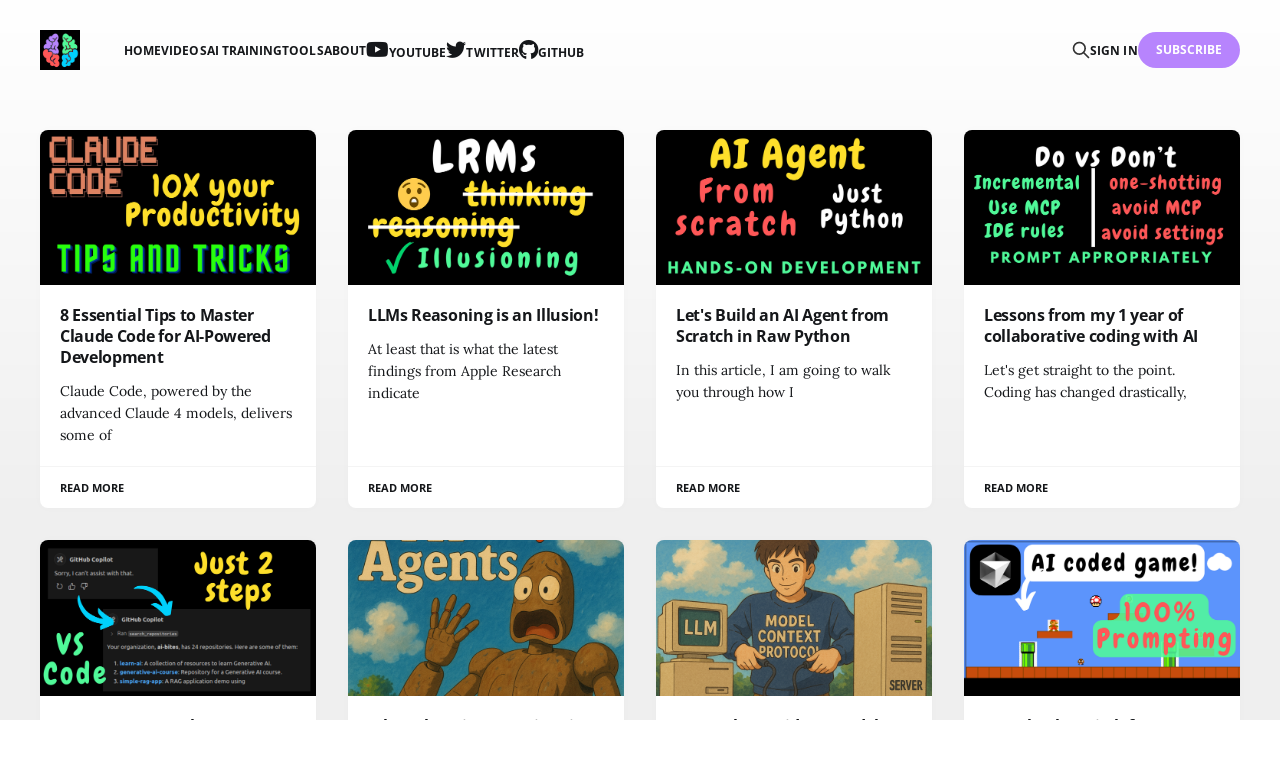

--- FILE ---
content_type: text/html; charset=utf-8
request_url: https://www.ai-bites.net/
body_size: 4643
content:
<!DOCTYPE html>
<html lang="en">

<head>
    <meta charset="utf-8">
    <meta name="viewport" content="width=device-width, initial-scale=1">
    <title>Learn all about AI with AI Bites</title>
    <link rel="stylesheet" href="https://www.ai-bites.net/assets/built/screen.css?v=80cde6d45e">

    <meta name="description" content="Learn the latest AI tools, AI technologies and AI development frameworks - all in one place. We offer hands-on in-person corporate training in AI">
    <link rel="icon" href="https://www.ai-bites.net/content/images/size/w256h256/2024/11/logo_cropped-1.png" type="image/png">
    <link rel="canonical" href="https://www.ai-bites.net/">
    <meta name="referrer" content="no-referrer-when-downgrade">
    <link rel="next" href="https://www.ai-bites.net/page/2/">
    
    <meta property="og:site_name" content="AI Bites">
    <meta property="og:type" content="website">
    <meta property="og:title" content="AI Bites">
    <meta property="og:description" content="Learn the latest AI tools, AI technologies and AI development frameworks - all in one place. We offer hands-on in-person corporate training in AI">
    <meta property="og:url" content="https://www.ai-bites.net/">
    <meta property="og:image" content="https://static.ghost.org/v5.0.0/images/publication-cover.jpg">
    <meta name="twitter:card" content="summary_large_image">
    <meta name="twitter:title" content="AI Bites">
    <meta name="twitter:description" content="That channel dedicated to explaining AI papers and ideas concisely and clearly!">
    <meta name="twitter:url" content="https://www.ai-bites.net/">
    <meta name="twitter:image" content="https://www.ai-bites.net/content/images/2025/12/logo_cropped-1.png">
    <meta name="twitter:site" content="@ai_bites">
    <meta property="og:image:width" content="1200">
    <meta property="og:image:height" content="840">
    
    <script type="application/ld+json">
{
    "@context": "https://schema.org",
    "@type": "WebSite",
    "publisher": {
        "@type": "Organization",
        "name": "AI Bites",
        "url": "https://www.ai-bites.net/",
        "logo": {
            "@type": "ImageObject",
            "url": "https://www.ai-bites.net/content/images/2024/11/logo_cropped.png",
            "width": 60,
            "height": 60
        }
    },
    "url": "https://www.ai-bites.net/",
    "name": "AI Bites",
    "image": {
        "@type": "ImageObject",
        "url": "https://static.ghost.org/v5.0.0/images/publication-cover.jpg",
        "width": 1200,
        "height": 840
    },
    "mainEntityOfPage": "https://www.ai-bites.net/",
    "description": "Learn the latest AI tools, AI technologies and AI development frameworks - all in one place. We offer hands-on in-person corporate training in AI"
}
    </script>

    <meta name="generator" content="Ghost 6.13">
    <link rel="alternate" type="application/rss+xml" title="AI Bites" href="https://www.ai-bites.net/rss/">
    <script defer src="https://cdn.jsdelivr.net/ghost/portal@~2.56/umd/portal.min.js" data-i18n="true" data-ghost="https://www.ai-bites.net/" data-key="2b0edcbc504158c8b177ef2448" data-api="https://ai-bites.ghost.io/ghost/api/content/" data-locale="en" crossorigin="anonymous"></script><style id="gh-members-styles">.gh-post-upgrade-cta-content,
.gh-post-upgrade-cta {
    display: flex;
    flex-direction: column;
    align-items: center;
    font-family: -apple-system, BlinkMacSystemFont, 'Segoe UI', Roboto, Oxygen, Ubuntu, Cantarell, 'Open Sans', 'Helvetica Neue', sans-serif;
    text-align: center;
    width: 100%;
    color: #ffffff;
    font-size: 16px;
}

.gh-post-upgrade-cta-content {
    border-radius: 8px;
    padding: 40px 4vw;
}

.gh-post-upgrade-cta h2 {
    color: #ffffff;
    font-size: 28px;
    letter-spacing: -0.2px;
    margin: 0;
    padding: 0;
}

.gh-post-upgrade-cta p {
    margin: 20px 0 0;
    padding: 0;
}

.gh-post-upgrade-cta small {
    font-size: 16px;
    letter-spacing: -0.2px;
}

.gh-post-upgrade-cta a {
    color: #ffffff;
    cursor: pointer;
    font-weight: 500;
    box-shadow: none;
    text-decoration: underline;
}

.gh-post-upgrade-cta a:hover {
    color: #ffffff;
    opacity: 0.8;
    box-shadow: none;
    text-decoration: underline;
}

.gh-post-upgrade-cta a.gh-btn {
    display: block;
    background: #ffffff;
    text-decoration: none;
    margin: 28px 0 0;
    padding: 8px 18px;
    border-radius: 4px;
    font-size: 16px;
    font-weight: 600;
}

.gh-post-upgrade-cta a.gh-btn:hover {
    opacity: 0.92;
}</style>
    <script defer src="https://cdn.jsdelivr.net/ghost/sodo-search@~1.8/umd/sodo-search.min.js" data-key="2b0edcbc504158c8b177ef2448" data-styles="https://cdn.jsdelivr.net/ghost/sodo-search@~1.8/umd/main.css" data-sodo-search="https://ai-bites.ghost.io/" data-locale="en" crossorigin="anonymous"></script>
    
    <link href="https://www.ai-bites.net/webmentions/receive/" rel="webmention">
    <script defer src="/public/cards.min.js?v=80cde6d45e"></script>
    <link rel="stylesheet" type="text/css" href="/public/cards.min.css?v=80cde6d45e">
    <script defer src="/public/comment-counts.min.js?v=80cde6d45e" data-ghost-comments-counts-api="https://www.ai-bites.net/members/api/comments/counts/"></script>
    <script defer src="/public/member-attribution.min.js?v=80cde6d45e"></script><style>:root {--ghost-accent-color: #b784fd;}</style>
    <link rel="stylesheet" href="https://cdnjs.cloudflare.com/ajax/libs/font-awesome/6.2.0/css/brands.min.css" integrity="sha512-+oRH6u1nDGSm3hH8poU85YFIVTdSnS2f+texdPGrURaJh8hzmhMiZrQth6l56P4ZQmxeZzd2DqVEMqQoJ8J89A==" crossorigin="anonymous" referrerpolicy="no-referrer" />

<style>
.gh-head-menu .nav-github a,
.gh-head-menu .nav-twitter a,
.gh-head-menu .nav-youtube a,
{
	font-size: 0 !important;
}

.gh-head-menu .nav-github a::before,
.gh-head-menu .nav-twitter a::before,
.gh-head-menu .nav-youtube a::before {
	font-family: "Font Awesome 6 Brands";
	display: inline-block;
	font-size: 20px;
	font-style: normal;
	font-weight: normal;
	font-variant: normal;
	text-rendering: auto;
	-webkit-font-smoothing: antialiased;
}

.gh-head-menu .nav-github a::before {
	content: "\f09b";
}
.gh-head-menu .nav-youtube a::before {
	content: "\f167";
}
.gh-head-menu .nav-twitter a::before {
	content: "\f099";
}
</style>
</head>

<body class="home-template is-head-left-logo has-serif-body">
<div class="gh-site">

    <header id="gh-head" class="gh-head gh-outer">
        <div class="gh-head-inner gh-inner">
            <div class="gh-head-brand">
                <div class="gh-head-brand-wrapper">
                    <a class="gh-head-logo" href="https://www.ai-bites.net">
                            <img src="https://www.ai-bites.net/content/images/2024/11/logo_cropped.png" alt="AI Bites">
                    </a>
                </div>
                <button class="gh-search gh-icon-btn" aria-label="Search this site" data-ghost-search><svg xmlns="http://www.w3.org/2000/svg" fill="none" viewBox="0 0 24 24" stroke="currentColor" stroke-width="2" width="20" height="20"><path stroke-linecap="round" stroke-linejoin="round" d="M21 21l-6-6m2-5a7 7 0 11-14 0 7 7 0 0114 0z"></path></svg></button>
                <button class="gh-burger"></button>
            </div>

            <nav class="gh-head-menu">
                <ul class="nav">
    <li class="nav-home nav-current"><a href="https://www.ai-bites.net/">Home</a></li>
    <li class="nav-videos"><a href="https://www.ai-bites.net/videos/">Videos</a></li>
    <li class="nav-ai-training"><a href="https://www.ai-bites.net/ai-training/">AI Training</a></li>
    <li class="nav-tools"><a href="https://www.ai-bites.net/tools/">Tools</a></li>
    <li class="nav-about"><a href="https://www.ai-bites.net/about/">About</a></li>
    <li class="nav-youtube"><a href="https://www.youtube.com/@AIBites">Youtube</a></li>
    <li class="nav-twitter"><a href="https://twitter.com/ai_bites">Twitter</a></li>
    <li class="nav-github"><a href="https://github.com/ai-bites">Github</a></li>
</ul>

            </nav>

            <div class="gh-head-actions">
                    <button class="gh-search gh-icon-btn" aria-label="Search this site" data-ghost-search><svg xmlns="http://www.w3.org/2000/svg" fill="none" viewBox="0 0 24 24" stroke="currentColor" stroke-width="2" width="20" height="20"><path stroke-linecap="round" stroke-linejoin="round" d="M21 21l-6-6m2-5a7 7 0 11-14 0 7 7 0 0114 0z"></path></svg></button>
                    <div class="gh-head-members">
                                <a class="gh-head-link" href="#/portal/signin" data-portal="signin">Sign in</a>
                                <a class="gh-head-btn gh-btn gh-primary-btn" href="#/portal/signup" data-portal="signup">Subscribe</a>
                    </div>
            </div>
        </div>
    </header>

    <div class="site-content">
        
<div class="gh-outer">
<main class="site-main gh-inner">

    <div class="post-feed gh-feed">
            <article class="post u-shadow">
<a class="post-link" href="/8-essential-tips-to-master-claude-code-for-ai-powered-development/">
        <figure class="post-media">
            <div class="u-placeholder same-height rectangle">
                <img
                    class="post-image u-object-fit"
                    srcset="/content/images/size/w400/2025/07/cc_tips_tricks.png 400w,
                            /content/images/size/w720/2025/07/cc_tips_tricks.png 750w,
                            /content/images/size/w960/2025/07/cc_tips_tricks.png 960w,
                            /content/images/size/w1200/2025/07/cc_tips_tricks.png 1140w,
                            /content/images/size/w2000/2025/07/cc_tips_tricks.png 1920w"
                    sizes="600px"
                    src="/content/images/size/w960/2025/07/cc_tips_tricks.png"
                    alt="8 Essential Tips to Master Claude Code for AI-Powered Development"
                    loading="lazy"
                >
            </div>
        </figure>

    <div class="post-wrapper">
        <header class="post-header">

            <h2 class="post-title">
                8 Essential Tips to Master Claude Code for AI-Powered Development
            </h2>
        </header>

            <div class="post-excerpt">
                Claude Code, powered by the advanced Claude 4 models, delivers some of
            </div>
    </div>

    <footer class="post-footer">
        <span class="post-more">Read More</span>

        <div class="post-author">
        </div>
    </footer>
</a>
</article>            <article class="post u-shadow">
<a class="post-link" href="/llms-reasoning-is-an-illusion/">
        <figure class="post-media">
            <div class="u-placeholder same-height rectangle">
                <img
                    class="post-image u-object-fit"
                    srcset="/content/images/size/w400/2025/06/reasoning_1.png 400w,
                            /content/images/size/w720/2025/06/reasoning_1.png 750w,
                            /content/images/size/w960/2025/06/reasoning_1.png 960w,
                            /content/images/size/w1200/2025/06/reasoning_1.png 1140w,
                            /content/images/size/w2000/2025/06/reasoning_1.png 1920w"
                    sizes="600px"
                    src="/content/images/size/w960/2025/06/reasoning_1.png"
                    alt="LLMs Reasoning is an Illusion!"
                    loading="lazy"
                >
            </div>
        </figure>

    <div class="post-wrapper">
        <header class="post-header">

            <h2 class="post-title">
                LLMs Reasoning is an Illusion!
            </h2>
        </header>

            <div class="post-excerpt">
                At least that is what the latest findings from Apple Research indicate
            </div>
    </div>

    <footer class="post-footer">
        <span class="post-more">Read More</span>

        <div class="post-author">
        </div>
    </footer>
</a>
</article>            <article class="post u-shadow">
<a class="post-link" href="/lets-build-an-ai-agent-from-scratch-in-raw-python/">
        <figure class="post-media">
            <div class="u-placeholder same-height rectangle">
                <img
                    class="post-image u-object-fit"
                    srcset="/content/images/size/w400/2025/06/ai_agent_ho_1.png 400w,
                            /content/images/size/w720/2025/06/ai_agent_ho_1.png 750w,
                            /content/images/size/w960/2025/06/ai_agent_ho_1.png 960w,
                            /content/images/size/w1200/2025/06/ai_agent_ho_1.png 1140w,
                            /content/images/size/w2000/2025/06/ai_agent_ho_1.png 1920w"
                    sizes="600px"
                    src="/content/images/size/w960/2025/06/ai_agent_ho_1.png"
                    alt="Let&#x27;s Build an AI Agent from Scratch in Raw Python"
                    loading="lazy"
                >
            </div>
        </figure>

    <div class="post-wrapper">
        <header class="post-header">

            <h2 class="post-title">
                Let&#x27;s Build an AI Agent from Scratch in Raw Python
            </h2>
        </header>

            <div class="post-excerpt">
                In this article, I am going to walk you through how I
            </div>
    </div>

    <footer class="post-footer">
        <span class="post-more">Read More</span>

        <div class="post-author">
        </div>
    </footer>
</a>
</article>            <article class="post u-shadow">
<a class="post-link" href="/lessons-from-my-1-year-of-collaborative-coding-with-ai/">
        <figure class="post-media">
            <div class="u-placeholder same-height rectangle">
                <img
                    class="post-image u-object-fit"
                    srcset="/content/images/size/w400/2025/05/medium_vibe_coding.png 400w,
                            /content/images/size/w720/2025/05/medium_vibe_coding.png 750w,
                            /content/images/size/w960/2025/05/medium_vibe_coding.png 960w,
                            /content/images/size/w1200/2025/05/medium_vibe_coding.png 1140w,
                            /content/images/size/w2000/2025/05/medium_vibe_coding.png 1920w"
                    sizes="600px"
                    src="/content/images/size/w960/2025/05/medium_vibe_coding.png"
                    alt="Lessons from my 1 year of collaborative coding with AI"
                    loading="lazy"
                >
            </div>
        </figure>

    <div class="post-wrapper">
        <header class="post-header">

            <h2 class="post-title">
                Lessons from my 1 year of collaborative coding with AI
            </h2>
        </header>

            <div class="post-excerpt">
                Let&#39;s get straight to the point. Coding has changed drastically,
            </div>
    </div>

    <footer class="post-footer">
        <span class="post-more">Read More</span>

        <div class="post-author">
        </div>
    </footer>
</a>
</article>            <article class="post u-shadow">
<a class="post-link" href="/2-steps-to-supercharge-your-vs-code/">
        <figure class="post-media">
            <div class="u-placeholder same-height rectangle">
                <img
                    class="post-image u-object-fit"
                    srcset="/content/images/size/w400/2025/05/mcp_enable_1.png 400w,
                            /content/images/size/w720/2025/05/mcp_enable_1.png 750w,
                            /content/images/size/w960/2025/05/mcp_enable_1.png 960w,
                            /content/images/size/w1200/2025/05/mcp_enable_1.png 1140w,
                            /content/images/size/w2000/2025/05/mcp_enable_1.png 1920w"
                    sizes="600px"
                    src="/content/images/size/w960/2025/05/mcp_enable_1.png"
                    alt="2 Steps to Supercharge your VS Code!"
                    loading="lazy"
                >
            </div>
        </figure>

    <div class="post-wrapper">
        <header class="post-header">

            <h2 class="post-title">
                2 Steps to Supercharge your VS Code!
            </h2>
        </header>

            <div class="post-excerpt">
                It doesn’t matter if you work on Python or JS. IF
            </div>
    </div>

    <footer class="post-footer">
        <span class="post-more">Read More</span>

        <div class="post-author">
        </div>
    </footer>
</a>
</article>            <article class="post u-shadow">
<a class="post-link" href="/when-choosing-agentic-ai-is-an-overkill/">
        <figure class="post-media">
            <div class="u-placeholder same-height rectangle">
                <img
                    class="post-image u-object-fit"
                    srcset="/content/images/size/w400/2025/04/agentic_ai_no.png 400w,
                            /content/images/size/w720/2025/04/agentic_ai_no.png 750w,
                            /content/images/size/w960/2025/04/agentic_ai_no.png 960w,
                            /content/images/size/w1200/2025/04/agentic_ai_no.png 1140w,
                            /content/images/size/w2000/2025/04/agentic_ai_no.png 1920w"
                    sizes="600px"
                    src="/content/images/size/w960/2025/04/agentic_ai_no.png"
                    alt="When choosing agentic AI is an overkill!"
                    loading="lazy"
                >
            </div>
        </figure>

    <div class="post-wrapper">
        <header class="post-header">

            <h2 class="post-title">
                When choosing agentic AI is an overkill!
            </h2>
        </header>

            <div class="post-excerpt">
                We started the year 2025 with great expectations from agentic AI. We
            </div>
    </div>

    <footer class="post-footer">
        <span class="post-more">Read More</span>

        <div class="post-author">
        </div>
    </footer>
</a>
</article>            <article class="post u-shadow">
<a class="post-link" href="/a-complete-guide-to-model-context-protocol-mcp-hands-on/">
        <figure class="post-media">
            <div class="u-placeholder same-height rectangle">
                <img
                    class="post-image u-object-fit"
                    srcset="/content/images/size/w400/2025/04/gibili_mcp.png 400w,
                            /content/images/size/w720/2025/04/gibili_mcp.png 750w,
                            /content/images/size/w960/2025/04/gibili_mcp.png 960w,
                            /content/images/size/w1200/2025/04/gibili_mcp.png 1140w,
                            /content/images/size/w2000/2025/04/gibili_mcp.png 1920w"
                    sizes="600px"
                    src="/content/images/size/w960/2025/04/gibili_mcp.png"
                    alt="A complete guide to Model Context Protocol (MCP) + Hands-on"
                    loading="lazy"
                >
            </div>
        </figure>

    <div class="post-wrapper">
        <header class="post-header">

            <h2 class="post-title">
                A complete guide to Model Context Protocol (MCP) + Hands-on
            </h2>
        </header>

            <div class="post-excerpt">
                We all have exchanged messages with LLMs for a while now. Let&
            </div>
    </div>

    <footer class="post-footer">
        <span class="post-more">Read More</span>

        <div class="post-author">
        </div>
    </footer>
</a>
</article>            <article class="post u-shadow">
<a class="post-link" href="/seamlessly-switch-from-vs-code-to-cursor-ai/">
        <figure class="post-media">
            <div class="u-placeholder same-height rectangle">
                <img
                    class="post-image u-object-fit"
                    srcset="/content/images/size/w400/2025/02/mario_3.png 400w,
                            /content/images/size/w720/2025/02/mario_3.png 750w,
                            /content/images/size/w960/2025/02/mario_3.png 960w,
                            /content/images/size/w1200/2025/02/mario_3.png 1140w,
                            /content/images/size/w2000/2025/02/mario_3.png 1920w"
                    sizes="600px"
                    src="/content/images/size/w960/2025/02/mario_3.png"
                    alt="Seamlessly Switch from VS Code to Cursor AI"
                    loading="lazy"
                >
            </div>
        </figure>

    <div class="post-wrapper">
        <header class="post-header">

            <h2 class="post-title">
                Seamlessly Switch from VS Code to Cursor AI
            </h2>
        </header>

            <div class="post-excerpt">
                The screenshot you are seeing in this article is that of a
            </div>
    </div>

    <footer class="post-footer">
        <span class="post-more">Read More</span>

        <div class="post-author">
        </div>
    </footer>
</a>
</article>            <article class="post u-shadow">
<a class="post-link" href="/3-ways-to-run-deepseek-r1-locally-on-your-laptop-no-coding/">
        <figure class="post-media">
            <div class="u-placeholder same-height rectangle">
                <img
                    class="post-image u-object-fit"
                    srcset="/content/images/size/w400/2025/02/ds_local_1.png 400w,
                            /content/images/size/w720/2025/02/ds_local_1.png 750w,
                            /content/images/size/w960/2025/02/ds_local_1.png 960w,
                            /content/images/size/w1200/2025/02/ds_local_1.png 1140w,
                            /content/images/size/w2000/2025/02/ds_local_1.png 1920w"
                    sizes="600px"
                    src="/content/images/size/w960/2025/02/ds_local_1.png"
                    alt="3 Ways to Run DeepSeek r1 Locally on your laptop - NO Coding"
                    loading="lazy"
                >
            </div>
        </figure>

    <div class="post-wrapper">
        <header class="post-header">

            <h2 class="post-title">
                3 Ways to Run DeepSeek r1 Locally on your laptop - NO Coding
            </h2>
        </header>

            <div class="post-excerpt">
                DeepSeek has stunned the AI industry with a model that rivals closed-source
            </div>
    </div>

    <footer class="post-footer">
        <span class="post-more">Read More</span>

        <div class="post-author">
        </div>
    </footer>
</a>
</article>            <article class="post u-shadow">
<a class="post-link" href="/self-adaptive-dynamic-llms-are-here/">
        <figure class="post-media">
            <div class="u-placeholder same-height rectangle">
                <img
                    class="post-image u-object-fit"
                    srcset="/content/images/size/w400/2025/01/octopus_multi.jpg 400w,
                            /content/images/size/w720/2025/01/octopus_multi.jpg 750w,
                            /content/images/size/w960/2025/01/octopus_multi.jpg 960w,
                            /content/images/size/w1200/2025/01/octopus_multi.jpg 1140w,
                            /content/images/size/w2000/2025/01/octopus_multi.jpg 1920w"
                    sizes="600px"
                    src="/content/images/size/w960/2025/01/octopus_multi.jpg"
                    alt="Self-Adaptive Dynamic LLMs are here!"
                    loading="lazy"
                >
            </div>
        </figure>

    <div class="post-wrapper">
        <header class="post-header">

            <h2 class="post-title">
                Self-Adaptive Dynamic LLMs are here!
            </h2>
        </header>

            <div class="post-excerpt">
                Adapting to the environment is an extremely important trait for survival. An
            </div>
    </div>

    <footer class="post-footer">
        <span class="post-more">Read More</span>

        <div class="post-author">
        </div>
    </footer>
</a>
</article>            <article class="post u-shadow">
<a class="post-link" href="/rag-7-indexing-methods-for-vector-dbs-similarity-search/">
        <figure class="post-media">
            <div class="u-placeholder same-height rectangle">
                <img
                    class="post-image u-object-fit"
                    srcset="/content/images/size/w400/2024/12/AI-BItes-video-thumbnails.png 400w,
                            /content/images/size/w720/2024/12/AI-BItes-video-thumbnails.png 750w,
                            /content/images/size/w960/2024/12/AI-BItes-video-thumbnails.png 960w,
                            /content/images/size/w1200/2024/12/AI-BItes-video-thumbnails.png 1140w,
                            /content/images/size/w2000/2024/12/AI-BItes-video-thumbnails.png 1920w"
                    sizes="600px"
                    src="/content/images/size/w960/2024/12/AI-BItes-video-thumbnails.png"
                    alt="RAG - 7 indexing methods for Vector DBs + Similarity search"
                    loading="lazy"
                >
            </div>
        </figure>

    <div class="post-wrapper">
        <header class="post-header">

            <h2 class="post-title">
                RAG - 7 indexing methods for Vector DBs + Similarity search
            </h2>
        </header>

            <div class="post-excerpt">
                In my previous articles, we saw about data ingestion into a RAG
            </div>
    </div>

    <footer class="post-footer">
        <span class="post-more">Read More</span>

        <div class="post-author">
        </div>
    </footer>
</a>
</article>            <article class="post u-shadow">
<a class="post-link" href="/rag-embedding-for-rag/">
        <figure class="post-media">
            <div class="u-placeholder same-height rectangle">
                <img
                    class="post-image u-object-fit"
                    srcset="/content/images/size/w400/2024/11/embeddings_1.jpeg 400w,
                            /content/images/size/w720/2024/11/embeddings_1.jpeg 750w,
                            /content/images/size/w960/2024/11/embeddings_1.jpeg 960w,
                            /content/images/size/w1200/2024/11/embeddings_1.jpeg 1140w,
                            /content/images/size/w2000/2024/11/embeddings_1.jpeg 1920w"
                    sizes="600px"
                    src="/content/images/size/w960/2024/11/embeddings_1.jpeg"
                    alt="RAG - Embedding for RAG"
                    loading="lazy"
                >
            </div>
        </figure>

    <div class="post-wrapper">
        <header class="post-header">

            <h2 class="post-title">
                RAG - Embedding for RAG
            </h2>
        </header>

            <div class="post-excerpt">
                In my previous articles, we saw about data ingestion into a RAG
            </div>
    </div>

    <footer class="post-footer">
        <span class="post-more">Read More</span>

        <div class="post-author">
        </div>
    </footer>
</a>
</article>    </div>

</main>
</div>
    </div>

    <footer class="gh-foot gh-outer">
        <div class="gh-foot-inner gh-inner">
            <div class="gh-copyright">
                AI Bites © 2026
            </div>
            <nav class="gh-foot-menu">
                <ul class="nav">
    <li class="nav-sign-up nav-current"><a href="#/portal/">Sign up</a></li>
    <li class="nav-twitter"><a href="https://twitter.com/ai_bites">Twitter</a></li>
    <li class="nav-medium"><a href="https://medium.com/@AIBites">Medium</a></li>
</ul>

            </nav>
            <div class="gh-powered-by">
                <a href="https://ghost.org/" target="_blank" rel="noopener">Powered by Ghost</a>
            </div>
        </div>
    </footer>

</div>


<script src="https://www.ai-bites.net/assets/built/main.min.js?v=80cde6d45e"></script>



</body>
</html>